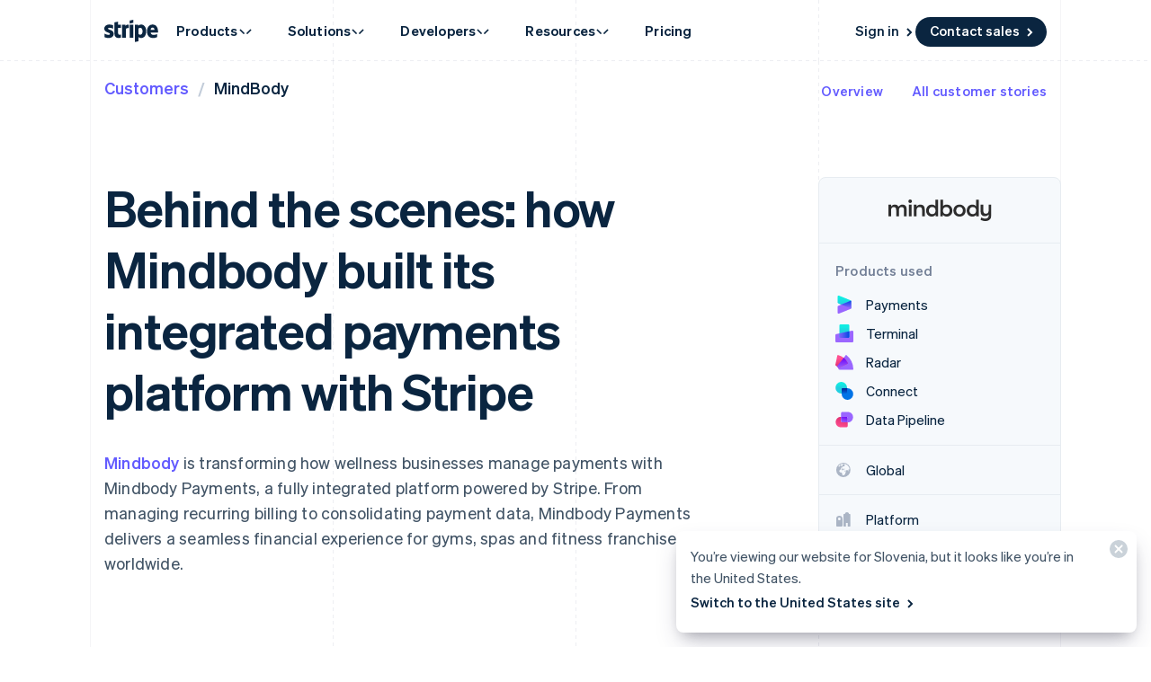

--- FILE ---
content_type: text/javascript; charset=utf-8
request_url: https://b.stripecdn.com/mkt-statics-srv/assets/v1-CustomerProfile-5AYJHCEY.js
body_size: -242
content:
import"./v1-chunk-QAMXPDSP.js";import{b as s,c as n}from"./v1-chunk-KRFHEYKE.js";import{j as l}from"./v1-chunk-KWARAS4N.js";var e=class extends s{constructor(){super(...arguments);this.__handleShowAll=i=>{i.preventDefault(),this.stripeProducts.filter(t=>t.hasAttribute("aria-hidden")).forEach(t=>{t.setAttribute("aria-hidden","false")}),this.showAllButton.style.display="none",this.showAllButton.setAttribute("aria-expanded","true")}}connect(){return l(this,null,function*(){this.showAllButton&&this.showAllButton.addEventListener("click",this.__handleShowAll)})}disconnect(){this.showAllButton&&this.showAllButton.removeEventListener("click",this.__handleShowAll)}};n.register("CustomerProfile",e);


--- FILE ---
content_type: text/javascript; charset=utf-8
request_url: https://b.stripecdn.com/mkt-statics-srv/assets/v1-EnforceSameSiteLaxOnCookies-5NDXH4YF.js
body_size: -369
content:
(function(){try{var t=Object.getOwnPropertyDescriptor(Document.prototype,"cookie");t&&t.get&&t.set&&Object.defineProperty(document,"cookie",{configurable:!0,get:function(){return t.get.apply(this,arguments)},set:function(e){return e.match(/samesite/i)||(e=e+"; SameSite=Lax"),t.set.apply(this,[e])}})}catch(e){}})();
